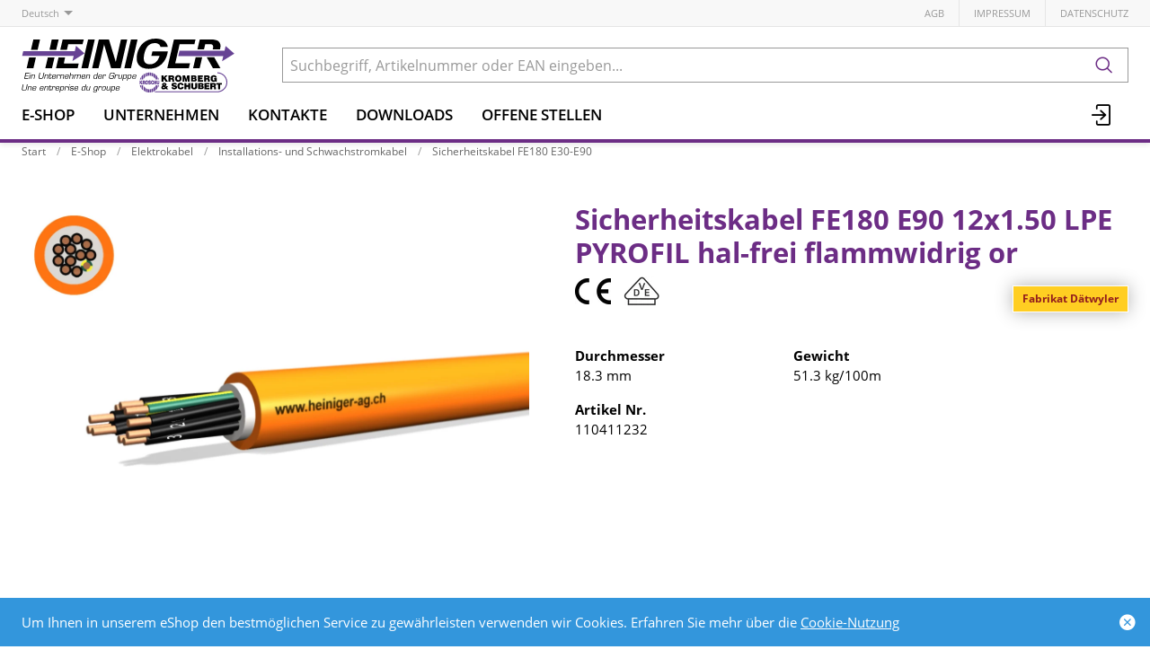

--- FILE ---
content_type: text/html; charset=utf-8
request_url: https://www.heiniger-ag.ch/de/item/sicherheitskabel-fe180-e90-12x150-lpe-110411232
body_size: 17309
content:
<!DOCTYPE html>





    
        <html lang="de-CH" class="no-js">
    


    <head>
        <title>Sicherheitskabel FE180 E90 12x1.50 LPE - Heiniger Kabel AG</title>

        
        
            
                
                    <meta name="robots" content="index, follow">
                
            
        

        
        
    
            <meta name="viewport" content="width=device-width, initial-scale=1, minimum-scale=1">
            <meta name="application-name" content="Heiniger Kabel AG">
            <meta name="theme-color" content="#6E3FA3">
            <meta name="apple-mobile-web-app-capable" content="yes">
            
            
        
    
    
        <meta name="description" content="Sicherheitskabel FE180 E90 12x1.50 LPE - PYROFIL hal-frei flammwidrig or">
    


        
    
    
        <meta property="og:site_name" content="Heiniger Kabel AG">
    
        <meta property="og:title" content="Sicherheitskabel FE180 E90 12x1.50 LPE">
    
        <meta property="og:description" content="Sicherheitskabel FE180 E90 12x1.50 LPE - PYROFIL hal-frei flammwidrig or">
    
        <meta property="og:url" content="https://www.heiniger-ag.ch/de/item/sicherheitskabel-fe180-e90-12x150-lpe-110411232">
    
        <meta property="product:retailer_item_id" content="110411232">
    
        <meta property="product:condition" content="new">
    
        <meta property="og:image" content="https://www.heiniger-ag.ch/thumbor/JrT-Jy4BqjIAuqZbpNz2uYDZ3bU=/fit-in/1200x900/filters:fill(white,1):cachevalid(2025-12-02T12:04:13.644633):strip_icc():strip_exif():icc()/orbyt/251128/110411232_1.jpg">
    

        
    


        

        
        <meta name="csrf-token" content="vq8Bw5wPO2soHQmLEeh20CmRMPpD2qK1wDwcsPdqEiErQttfZBkb6htDMIXwDSOT">

        
        
            <link rel="apple-touch-icon" sizes="57x57" href="/static/images/favicon/apple-touch-icon-57x57.png">
            <link rel="apple-touch-icon" sizes="114x114" href="/static/images/favicon/apple-touch-icon-114x114.png">
            <link rel="apple-touch-icon" sizes="72x72" href="/static/images/favicon/apple-touch-icon-72x72.png">
            <link rel="apple-touch-icon" sizes="144x144" href="/static/images/favicon/apple-touch-icon-144x144.png">
            <link rel="apple-touch-icon" sizes="60x60" href="/static/images/favicon/apple-touch-icon-60x60.png">
            <link rel="apple-touch-icon" sizes="120x120" href="/static/images/favicon/apple-touch-icon-120x120.png">
            <link rel="apple-touch-icon" sizes="76x76" href="/static/images/favicon/apple-touch-icon-76x76.png">
            <link rel="apple-touch-icon" sizes="152x152" href="/static/images/favicon/apple-touch-icon-152x152.png">

            <link rel="shortcut icon" type="image/x-icon" href="/static/images/favicon/favicon.ico">
            <link rel="icon" type="image/png" href="/static/images/favicon/favicon-196x196.png" sizes="196x196">
            <link rel="icon" type="image/png" href="/static/images/favicon/favicon-96x96.png" sizes="96x96">
            <link rel="icon" type="image/png" href="/static/images/favicon/favicon-32x32.png" sizes="32x32">
            <link rel="icon" type="image/png" href="/static/images/favicon/favicon-16x16.png" sizes="16x16">
            <link rel="icon" type="image/png" href="/static/images/favicon/favicon-128.png" sizes="128x128">
        

        
        
            <link rel="preload" href="/static/fonts/open-sans-v18-latin_greek-300.woff2" as="font" type="font/woff2" crossorigin>
            <link rel="preload" href="/static/fonts/open-sans-v18-latin_greek-regular.woff2" as="font" type="font/woff2" crossorigin>
            <link rel="preload" href="/static/fonts/open-sans-v18-latin_greek-600.woff2" as="font" type="font/woff2" crossorigin>
            <link rel="preload" href="/static/fonts/open-sans-v18-latin_greek-700.woff2" as="font" type="font/woff2" crossorigin>
        

        
        

        
            <link rel="stylesheet" type="text/css" href="/static/css/icons.css?dab8e514843dfa">
            <link rel="stylesheet" type="text/css" href="/static/css/app.css?dab8e514843dfa">
        

        

        
        
    <script type="text/javascript">
        const orderConfData = {};
        const currentCustomerId = '900001'
        const currentCustomerEmail = ''
    </script>
    
            <script>
                
                
                
                var cssLoaded = true;
            </script>
            <script defer src="/static/js/app.js?dab8e514843dfa"></script>
        


        
            
            
            
                
                    <link rel="canonical" href="https://www.heiniger-ag.ch/de/item/sicherheitskabel-fe180-e90-12x150-lpe-110411232">
                
                
                    <link rel="alternate" hreflang="x-default" href="https://www.heiniger-ag.ch/de/item/sicherheitskabel-fe180-e90-12x150-lpe-110411232">
                
            
                
                    <link rel="alternate" hreflang="fr" href="https://www.heiniger-ag.ch/fr/item/cable-de-securite-fe180-e90-12x150-lpe-110411232">
                
                
            
        

        
        
    
        
            
                
                    <script>
                        window.dataLayer = window.dataLayer || [];
                        function gtag(){dataLayer.push(arguments);}
                        window._eshop_gtag = gtag;
                        gtag('js', new Date());
                    </script>
                
            
            
                
                    
                        <script async src="https://www.googletagmanager.com/gtag/js?id=G-91YFL2T16M"></script>
                    
                    <script>
                        
                         gtag('config', 'G-91YFL2T16M', {
                            cookie_flags: 'secure;samesite=none',
                            
                        });
                        
                        
                    </script>
                
            
            
                
                    <script>
                        (function(w,d,s,l,i){w[l]=w[l]||[];w[l].push({'gtm.start':
                        new Date().getTime(),event:'gtm.js'});var f=d.getElementsByTagName(s)[0],
                        j=d.createElement(s),dl=l!='dataLayer'?'&l='+l:'';j.async=true;j.src=
                        'https://www.googletagmanager.com/gtm.js?id='+i+dl;f.parentNode.insertBefore(j,f);
                        })(window,document,'script','dataLayer','GTM-5LLD6Z4N');
                    </script>
                
            
            
            
        
    

        
    </head>

    
    <body class="">
    
    
        
            
                <noscript><iframe src="https://www.googletagmanager.com/ns.html?id=GTM-5LLD6Z4N" height="0" width="0" style="display:none;visibility:hidden"></iframe></noscript>
            
        
    

    
    <div data-flashmessages class="flashmessages">
        <div class="insert-hijack-notification"></div>
        



        
            
        
        
           
                
            
        
            <div class="flashmessage info">
                <div class="container">
                    Um Ihnen in unserem eShop den bestmöglichen Service zu gewährleisten verwenden wir Cookies.
                    
                        Erfahren Sie mehr über die <a href="/de/datenschutzerklaerung/">Cookie-Nutzung</a>
                    
                </div>
                <button class="close-button" type="button" data-cookie-close>
                    <i class="icon icon-close-fill" aria-hidden="true"></i>
                </button>
            </div>
        
        
    </div>


    
        
            
<header class="shopheader-mobile"><section class="shopheader-mobile__cell shopheader-mobile__cell--left"><i class="shopheader-mobile__hamburger" data-open="offCanvasLeft"><span></span></i><form method="get" class="shopheader-mobile__search__form" action="/de/search/" data-mobile-search><input
                            autocomplete="off"
                            class="shopheader-mobile__search__field input-group-field"
                            name="q"
                            placeholder="Produkt Suche / Artikel-Nr. / Hersteller"
                            required
                            type="search"
                            value=""
                            data-mobile-search-input
                        ><button type="submit" class="shopheader-mobile__search__submit icon icon-search" aria-label="Suchen"></button></form><button type="button" class="shopheader-mobile__search__submit icon icon-search" data-mobile-search-toggle="" style="" aria-label="Suchen"></button></section><section class="shopheader-mobile__cell shopheader-mobile__cell--center"><div class="shopheader-mobile__logo"><a href="/de/" class="shopheader-mobile__logo-link"><img src="/media/sitesettings/2024-09/heiniger-logo_2024_v1.svg" class="shopheader-mobile__logo-img" alt="Heiniger Kabel AG" loading="lazy"></a></div></section><section class="shopheader-mobile__cell shopheader-mobile__cell--right"><a href="/de/account/login/?next=/de/item/sicherheitskabel-fe180-e90-12x150-lpe-110411232" title="Anmelden"><i class="icon icon-login medium"></i></a></section><div class="off-canvas-wrapper"><div class="off-canvas-wrapper-inner"><div class="hamburger off-canvas position-left" id="offCanvasLeft" data-off-canvas data-content-scroll="false"><ul class="vertical menu drilldown" data-drilldown data-hamburger data-auto-height="true" data-scroll-top="true"><li class="hamburger-item"><div class="hamburger-item__link"><a href="/de/catalog/">E-Shop</a></div><a tabindex="0"></a><ul class="menu vertical nested hamburger-subnav"><li class="hamburger-item is-header js-drilldown-back"><div class="hamburger-item__link"><a tabindex="0">E-Shop</a></div></li><li class="hamburger-item hamburger-item--catalog"><div class="hamburger-item__link"><a
                        href="/de/catalog/elektrokabel-a9gNAPXJRZr"
                        
                    >Elektrokabel</a></div><a tabindex="0" data-async-hamburger="/de/catalog/hamburger/5ce29b1031de8400102bebde"></a><ul class="menu vertical nested hamburger-subnav"><li class="hamburger-item is-header js-drilldown-back"><div class="hamburger-item__link"><a tabindex="0">
                            Elektrokabel
                        </a></div></li></ul></li><li class="hamburger-item hamburger-item--catalog"><div class="hamburger-item__link"><a
                        href="/de/catalog/konfektionierte-leitungen-GGMR5bZNqGb"
                        
                    >Konfektionierte Leitungen</a></div><a tabindex="0" data-async-hamburger="/de/catalog/hamburger/5ce29b2831de8400102becd0"></a><ul class="menu vertical nested hamburger-subnav"><li class="hamburger-item is-header js-drilldown-back"><div class="hamburger-item__link"><a tabindex="0">
                            Konfektionierte Leitungen
                        </a></div></li></ul></li><li class="hamburger-item hamburger-item--catalog"><div class="hamburger-item__link"><a
                        href="/de/catalog/netzwerke-9aj6BVYOPJA"
                        
                    >Netzwerke</a></div><a tabindex="0" data-async-hamburger="/de/catalog/hamburger/5ce29b2b31de8400102becf4"></a><ul class="menu vertical nested hamburger-subnav"><li class="hamburger-item is-header js-drilldown-back"><div class="hamburger-item__link"><a tabindex="0">
                            Netzwerke
                        </a></div></li></ul></li><li class="hamburger-item hamburger-item--catalog"><div class="hamburger-item__link"><a
                        href="/de/catalog/it-netzwerke-n793NXjLNG3"
                        
                    >IT-Netzwerke</a></div><a tabindex="0" data-async-hamburger="/de/catalog/hamburger/5ce29b3f31de8400102bed4b"></a><ul class="menu vertical nested hamburger-subnav"><li class="hamburger-item is-header js-drilldown-back"><div class="hamburger-item__link"><a tabindex="0">
                            IT-Netzwerke
                        </a></div></li></ul></li><li class="hamburger-item hamburger-item--catalog"><div class="hamburger-item__link"><a
                        href="/de/catalog/auswahlhilfe-cpr-Vlvr5l83zyj"
                        
                    >Auswahlhilfe CPR</a></div><a tabindex="0" data-async-hamburger="/de/catalog/hamburger/5cd03baeb7f709f1bf769ea4"></a><ul class="menu vertical nested hamburger-subnav"><li class="hamburger-item is-header js-drilldown-back"><div class="hamburger-item__link"><a tabindex="0">
                            Auswahlhilfe CPR
                        </a></div></li></ul></li><li class="hamburger-item hamburger-item--catalog"><div class="hamburger-item__link"><a
                        href="/de/catalog/auswahlhilfe-ukv-bXWgeZVZrEw"
                        
                    >Auswahlhilfe UKV</a></div><a tabindex="0" data-async-hamburger="/de/catalog/hamburger/5cd03b75b7f709f1bf769bf9"></a><ul class="menu vertical nested hamburger-subnav"><li class="hamburger-item is-header js-drilldown-back"><div class="hamburger-item__link"><a tabindex="0">
                            Auswahlhilfe UKV
                        </a></div></li></ul></li><li class="hamburger-item hamburger-item--catalog"><div class="hamburger-item__link"><a
                        href="/de/catalog/auswahlhilfe-fiber-fur-steigzonen-zbJ58jwYGLB"
                        
                    >Auswahlhilfe Fiber für Steigzonen</a></div><a tabindex="0" data-async-hamburger="/de/catalog/hamburger/5f351649cd91c589c889c356"></a><ul class="menu vertical nested hamburger-subnav"><li class="hamburger-item is-header js-drilldown-back"><div class="hamburger-item__link"><a tabindex="0">
                            Auswahlhilfe Fiber für Steigzonen
                        </a></div></li></ul></li><li class="hamburger-item hamburger-item--catalog"><div class="hamburger-item__link"><a
                        href="/de/catalog/auswahlhilfe-fiber-areal-backbone-EdXzn8GGRLj"
                        
                    >Auswahlhilfe Fiber Areal-Backbone</a></div><a tabindex="0" data-async-hamburger="/de/catalog/hamburger/5f350911cd91c589c889ba5b"></a><ul class="menu vertical nested hamburger-subnav"><li class="hamburger-item is-header js-drilldown-back"><div class="hamburger-item__link"><a tabindex="0">
                            Auswahlhilfe Fiber Areal-Backbone
                        </a></div></li></ul></li><li class="hamburger-item hamburger-item--catalog"><div class="hamburger-item__link"><a
                        href="/de/catalog/h-line-heiniger-eigensortiment-o6EL3Z3JKJg"
                        
                    >H-LINE: Heiniger Eigensortiment</a></div><a tabindex="0" data-async-hamburger="/de/catalog/hamburger/5cd03b6db7f709f1bf769bc2"></a><ul class="menu vertical nested hamburger-subnav"><li class="hamburger-item is-header js-drilldown-back"><div class="hamburger-item__link"><a tabindex="0">
                            H-LINE: Heiniger Eigensortiment
                        </a></div></li></ul></li><li class="hamburger-item hamburger-item--catalog"><div class="hamburger-item__link"><a
                        href="/de/catalog/professionelles-wireless-9aYp8AGNJXB"
                        
                    >Professionelles Wireless</a></div><a tabindex="0" data-async-hamburger="/de/catalog/hamburger/5cd03b74b7f709f1bf769bf0"></a><ul class="menu vertical nested hamburger-subnav"><li class="hamburger-item is-header js-drilldown-back"><div class="hamburger-item__link"><a tabindex="0">
                            Professionelles Wireless
                        </a></div></li></ul></li><li class="hamburger-item hamburger-item--catalog"><div class="hamburger-item__link"><a
                        href="/de/catalog/auswahlhilfe-fur-sicherheitskabel-qjwmgLrVbNG9"
                        
                    >Auswahlhilfe für Sicherheitskabel</a></div><a tabindex="0" data-async-hamburger="/de/catalog/hamburger/663b30819c3d1044f046a2b7"></a><ul class="menu vertical nested hamburger-subnav"><li class="hamburger-item is-header js-drilldown-back"><div class="hamburger-item__link"><a tabindex="0">
                            Auswahlhilfe für Sicherheitskabel
                        </a></div></li></ul></li></ul></li><li class="hamburger-item"><div class="hamburger-item__link"><a href="/de/unternehmen/"
                       target="_self"
                       
                    >
                        Unternehmen
                    </a></div><a tabindex="0"></a><ul class="menu vertical nested hamburger-subnav"><li class="hamburger-item is-header js-drilldown-back"><div class="hamburger-item__link"><a tabindex="0">
                        Unternehmen
                    </a></div></li><li class="hamburger-item"><div class="hamburger-item__link"><a href="/de/unternehmen/standorte/"
                       target="_self"
                       
                    >
                        Standorte
                    </a></div><a tabindex="0"></a><ul class="menu vertical nested hamburger-subnav"><li class="hamburger-item is-header js-drilldown-back"><div class="hamburger-item__link"><a tabindex="0">
                        Standorte
                    </a></div></li><li class="hamburger-item"><div class="hamburger-item__link"><a href="/de/unternehmen/standorte/liebefeld/"
                       target="_self"
                       
                    >
                        Liebefeld
                    </a></div></li><li class="hamburger-item"><div class="hamburger-item__link"><a href="/de/unternehmen/standorte/avenches/"
                       target="_self"
                       
                    >
                        Avenches
                    </a></div></li><li class="hamburger-item"><div class="hamburger-item__link"><a href="/de/unternehmen/standorte/steinhausen/"
                       target="_self"
                       
                    >
                        Steinhausen
                    </a></div></li><li class="hamburger-item"><div class="hamburger-item__link"><a href="/de/unternehmen/standorte/domdidier/"
                       target="_self"
                       
                    >
                        Domdidier
                    </a></div></li></ul></li><li class="hamburger-item"><div class="hamburger-item__link"><a href="/de/unternehmen/kontakte/"
                       target="_self"
                       
                    >
                        Kontakte
                    </a></div><a tabindex="0"></a><ul class="menu vertical nested hamburger-subnav"><li class="hamburger-item is-header js-drilldown-back"><div class="hamburger-item__link"><a tabindex="0">
                        Kontakte
                    </a></div></li><li class="hamburger-item"><div class="hamburger-item__link"><a href="/de/unternehmen/kontakte/team-liebefeld-1/"
                       target="_self"
                       
                    >
                        Team Liebefeld
                    </a></div></li><li class="hamburger-item"><div class="hamburger-item__link"><a href="/de/unternehmen/kontakte/team-avenches-1/"
                       target="_self"
                       
                    >
                        Team Avenches
                    </a></div></li><li class="hamburger-item"><div class="hamburger-item__link"><a href="/de/unternehmen/kontakte/team-steinhausen-1/"
                       target="_self"
                       
                    >
                        Team Steinhausen
                    </a></div></li><li class="hamburger-item"><div class="hamburger-item__link"><a href="/de/unternehmen/kontakte/aussendienst-1/"
                       target="_self"
                       
                    >
                        Aussendienst
                    </a></div></li></ul></li><li class="hamburger-item"><div class="hamburger-item__link"><a href="/de/unternehmen/news/"
                       target="_self"
                       
                    >
                        News
                    </a></div><a tabindex="0"></a><ul class="menu vertical nested hamburger-subnav"><li class="hamburger-item is-header js-drilldown-back"><div class="hamburger-item__link"><a tabindex="0">
                        News
                    </a></div></li><li class="hamburger-item"><div class="hamburger-item__link"><span>2023</span></div></li><li class="hamburger-item"><div class="hamburger-item__link"><span>2024</span></div></li><li class="hamburger-item"><div class="hamburger-item__link"><span>2025</span></div></li></ul></li><li class="hamburger-item"><div class="hamburger-item__link"><a href="/de/unternehmen/offene-stellen/"
                       target="_self"
                       
                    >
                        Offene Stellen
                    </a></div></li><li class="hamburger-item"><div class="hamburger-item__link"><a href="/de/unternehmen/leitbild/"
                       target="_self"
                       
                    >
                        Leitbild
                    </a></div></li><li class="hamburger-item"><div class="hamburger-item__link"><a href="/de/unternehmen/meilensteine/"
                       target="_self"
                       
                    >
                        Meilensteine
                    </a></div></li><li class="hamburger-item"><div class="hamburger-item__link"><a href="/de/unternehmen/Gruppe/"
                       target="_self"
                       
                    >
                        Kromberg &amp; Schubert Gruppe
                    </a></div><a tabindex="0"></a><ul class="menu vertical nested hamburger-subnav"><li class="hamburger-item is-header js-drilldown-back"><div class="hamburger-item__link"><a tabindex="0">
                        Kromberg &amp; Schubert Gruppe
                    </a></div></li><li class="hamburger-item"><div class="hamburger-item__link"><a href="https://www.kromberg-schubert.de"
                       target="_blank"
                       rel="noopener"
                    >
                        Kromberg &amp; Schubert
                    </a></div></li></ul></li><li class="hamburger-item"><div class="hamburger-item__link"><a href="/de/unternehmen/ul-zulassung/"
                       target="_self"
                       
                    >
                        UL-Zulassung
                    </a></div></li></ul></li><li class="hamburger-item"><div class="hamburger-item__link"><a href="/de/unternehmen/kontakte/"
                       target="_self"
                       
                    >
                        Kontakte
                    </a></div><a tabindex="0"></a><ul class="menu vertical nested hamburger-subnav"><li class="hamburger-item is-header js-drilldown-back"><div class="hamburger-item__link"><a tabindex="0">
                        Kontakte
                    </a></div></li><li class="hamburger-item"><div class="hamburger-item__link"><a href="/de/unternehmen/kontakte/team-liebefeld-1/"
                       target="_self"
                       
                    >
                        Team Liebefeld
                    </a></div></li><li class="hamburger-item"><div class="hamburger-item__link"><a href="/de/unternehmen/kontakte/team-avenches-1/"
                       target="_self"
                       
                    >
                        Team Avenches
                    </a></div></li><li class="hamburger-item"><div class="hamburger-item__link"><a href="/de/unternehmen/kontakte/team-steinhausen-1/"
                       target="_self"
                       
                    >
                        Team Steinhausen
                    </a></div></li><li class="hamburger-item"><div class="hamburger-item__link"><a href="/de/unternehmen/kontakte/aussendienst-1/"
                       target="_self"
                       
                    >
                        Aussendienst
                    </a></div></li></ul></li><li class="hamburger-item"><div class="hamburger-item__link"><a href="/de/downloads/"
                       target="_self"
                       
                    >
                        Downloads
                    </a></div><a tabindex="0"></a><ul class="menu vertical nested hamburger-subnav"><li class="hamburger-item is-header js-drilldown-back"><div class="hamburger-item__link"><a tabindex="0">
                        Downloads
                    </a></div></li><li class="hamburger-item"><div class="hamburger-item__link"><a href="/de/downloads/cpr/"
                       target="_self"
                       
                    >
                        CPR
                    </a></div></li><li class="hamburger-item"><div class="hamburger-item__link"><a href="/de/downloads/kataloge/"
                       target="_self"
                       
                    >
                        Kataloge
                    </a></div><a tabindex="0"></a><ul class="menu vertical nested hamburger-subnav"><li class="hamburger-item is-header js-drilldown-back"><div class="hamburger-item__link"><a tabindex="0">
                        Kataloge
                    </a></div></li><li class="hamburger-item"><div class="hamburger-item__link"><a href="/de/downloads/kataloge/elektrokabel/"
                       target="_self"
                       
                    >
                        Elektrokabel
                    </a></div></li><li class="hamburger-item"><div class="hamburger-item__link"><a href="/de/downloads/kataloge/netzwerke/"
                       target="_self"
                       
                    >
                        Netzwerke
                    </a></div></li><li class="hamburger-item"><div class="hamburger-item__link"><a href="/de/downloads/kataloge/it-netzwerke/"
                       target="_self"
                       
                    >
                        IT-Netzwerke
                    </a></div></li></ul></li><li class="hamburger-item"><div class="hamburger-item__link"><a href="/de/downloads/formulare/"
                       target="_self"
                       
                    >
                        Formulare
                    </a></div></li><li class="hamburger-item"><div class="hamburger-item__link"><a href="/de/downloads/normen-empfehlungen/"
                       target="_self"
                       
                    >
                        Normen &amp; Empfehlungen
                    </a></div></li><li class="hamburger-item"><div class="hamburger-item__link"><a href="/de/downloads/rohs-und-reach/"
                       target="_self"
                       
                    >
                        RoHS &amp; REACH
                    </a></div></li><li class="hamburger-item"><div class="hamburger-item__link"><a href="/de/downloads/technische-informationen/"
                       target="_self"
                       
                    >
                        Technische Informationen
                    </a></div></li><li class="hamburger-item"><div class="hamburger-item__link"><a href="/de/downloads/leistungserklarungen-baupv/"
                       target="_self"
                       
                    >
                        Leistungserklärungen (BauPV)
                    </a></div></li><li class="hamburger-item"><div class="hamburger-item__link"><a href="/de/downloads/abp-nach-din-4102-12/"
                       target="_self"
                       
                    >
                        ABP nach DIN 4102-12
                    </a></div></li><li class="hamburger-item"><div class="hamburger-item__link"><a href="/de/downloads/vkf-bescheinigungen/"
                       target="_self"
                       
                    >
                        VKF Bescheinigungen
                    </a></div></li><li class="hamburger-item"><div class="hamburger-item__link"><a href="/de/downloads/iso-zertifikate/"
                       target="_self"
                       
                    >
                        ISO-Zertifikate
                    </a></div></li></ul></li><li class="hamburger-item"><div class="hamburger-item__link"><a href="/de/unternehmen/offene-stellen/"
                       target="_self"
                       
                    >
                        Offene Stellen
                    </a></div></li><div class="hamburger-footer"><li class="hamburger-item"><a href="/de/agbs/"
                                                                   target="_self"
                                                                   
                                                                >
                                                                    AGB
                                                                </a></li><li class="hamburger-item"><a href="/de/impressum/"
                                                                   target="_self"
                                                                   
                                                                >
                                                                    Impressum
                                                                </a></li><li class="hamburger-item"><a href="/de/datenschutzerklaerung/"
                                                                   target="_self"
                                                                   
                                                                >
                                                                    Datenschutz
                                                                </a></li><div class="hamburger-footer"><ul class="menu hamburger-nav"><li class="hamburger-item hamburger-item--language"><a href="/de/item/sicherheitskabel-fe180-e90-12x150-lpe-110411232" class="button clear font-bold">
                                                                    de
                                                                </a></li><li class="hamburger-item hamburger-item--language"><a href="/fr/item/cable-de-securite-fe180-e90-12x150-lpe-110411232" class="button clear">
                                                                    fr
                                                                </a></li></ul></div></div></ul></div></div></div></header><header class="shopheader hide-for-print"><section class="shopheader__top"><div class="container"><div class="grid-x"><div class="shopheader__language cell shrink" data-toggle="language-menu">
                                    Deutsch
                                </div><div class="shopheader-menu shopheader-menu--languages dropdown-pane widget"
                                     id="language-menu"
                                     data-dropdown
                                     data-close-on-click="true"
                                     data-hover="true"
                                     data-hover-pane="true"
                                     data-position="bottom"
                                     data-alignment="left"><div class="widget__content padding-2"><a href="/de/item/sicherheitskabel-fe180-e90-12x150-lpe-110411232" class="shopheader__subnav__link text-left font-bold" data-lang-link>
                                                Deutsch
                                            </a><a href="/fr/item/cable-de-securite-fe180-e90-12x150-lpe-110411232" class="shopheader__subnav__link text-left" data-lang-link>
                                                Français
                                            </a></div></div><div class="shopheader__meta-nav cell auto"><a href="/de/agbs/"
                                                   target="_self"
                                                   
                                                >
                                                    AGB
                                                </a><a href="/de/impressum/"
                                                   target="_self"
                                                   
                                                >
                                                    Impressum
                                                </a><a href="/de/datenschutzerklaerung/"
                                                   target="_self"
                                                   
                                                >
                                                    Datenschutz
                                                </a></div></div></div></section><section class="shopheader__middle"><div class="container"><div class="shopheader__logo"><a href="/de/" class="shopheader__logo-link"><img src="/media/sitesettings/2024-09/heiniger-logo_2024_v1.svg" class="shopheader__logo-img" alt="Heiniger Kabel AG" loading="lazy"></a></div><div class="shopheader__search"><form action="/de/search/" class="input-group inline-button" data-search><input
                                    name="q"
                                    autocomplete="off"
                                    data-instant-search="/de/instantsearch/"
                                    class="input-group-field"
                                    type="search"
                                    placeholder="Suchbegriff, Artikelnummer oder EAN eingeben..."
                                    value=""
                                    required
                                ><div class="input-group-button"><button type="submit" class="button clear" aria-label="Suchen"><i class="icon icon-search"></i></button></div></form><div class="shopheader__search-instant-results" data-instant-search-results></div></div></div></section><nav class="shopheader__bottom"><div class="container"><a href="/de/catalog/" data-toggle="subnav-sortiment" class="shopheader__link shopheader__link--nested">E-Shop</a><div
                                    id="subnav-sortiment"
                                    class="shopheader__subnav shopheader__subnav--nested dropdown-pane catalog-menu"
                                    data-dropdown
                                    data-hover-delay="300"
                                    data-hover="true"
                                    data-hover-pane="true"
                                    data-close-on-click="true"
                                ><div class="container grid-container"><div class="grid-x grid-margin-x tablet-up-4 desktop-up-5 screen-up-6"><div class="cell"><a
                                                                class="catalog-menu__node"
                                                                href="/de/catalog/elektrokabel-a9gNAPXJRZr"
                                                                
                                                            ><div
                                                                    class="catalog-menu__image"
                                                                    
                                                                        style="background-image: url('/thumbor/FntQ_n_Ko5LpstP4kbizdF9P2I8=/trim/fit-in/480x320/filters:cachevalid(2019-05-23T15:33:55.919788):strip_icc():strip_exif():icc()/Titel-Bilder/Elektrokabel/Elektrokabel_97374.png')"
                                                                    
                                                                ></div><div class="catalog-menu__title">
                                                                    Elektrokabel
                                                                </div></a></div><div class="cell"><a
                                                                class="catalog-menu__node"
                                                                href="/de/catalog/konfektionierte-leitungen-GGMR5bZNqGb"
                                                                
                                                            ><div
                                                                    class="catalog-menu__image"
                                                                    
                                                                        style="background-image: url('/thumbor/l-yZK9T2OhIMPdxLWrf6XoKlEjo=/trim/fit-in/480x320/filters:cachevalid(2019-05-23T15:33:56.062791):strip_icc():strip_exif():icc()/Titel-Bilder/Netzzuleitungen/Netzzuleitungen_97563.png')"
                                                                    
                                                                ></div><div class="catalog-menu__title">
                                                                    Konfektionierte Leitungen
                                                                </div></a></div><div class="cell"><a
                                                                class="catalog-menu__node"
                                                                href="/de/catalog/netzwerke-9aj6BVYOPJA"
                                                                
                                                            ><div
                                                                    class="catalog-menu__image"
                                                                    
                                                                        style="background-image: url('/thumbor/rLAjFKjozY9zhUO3pOW7ckI-RPo=/trim/fit-in/480x320/filters:cachevalid(2019-05-23T15:33:55.924788):strip_icc():strip_exif():icc()/Titel-Bilder/Netzwerke/Netzwerke_97375.png')"
                                                                    
                                                                ></div><div class="catalog-menu__title">
                                                                    Netzwerke
                                                                </div></a></div><div class="cell"><a
                                                                class="catalog-menu__node"
                                                                href="/de/catalog/it-netzwerke-n793NXjLNG3"
                                                                
                                                            ><div
                                                                    class="catalog-menu__image"
                                                                    
                                                                        style="background-image: url('/thumbor/JmppHF8TJAZ2Grmah7UNVrqPzjE=/trim/fit-in/480x320/filters:cachevalid(2019-05-23T15:33:55.928788):strip_icc():strip_exif():icc()/Titel-Bilder/IT-Netzwerke/IT-Netzwerke_97376.png')"
                                                                    
                                                                ></div><div class="catalog-menu__title">
                                                                    IT-Netzwerke
                                                                </div></a></div><div class="cell"><a
                                                                class="catalog-menu__node"
                                                                href="/de/catalog/auswahlhilfe-cpr-Vlvr5l83zyj"
                                                                
                                                            ><div
                                                                    class="catalog-menu__image"
                                                                    
                                                                        style="background-image: url('/thumbor/GPeamvtzcE5gxeiYDcCcZ03lAbM=/trim/fit-in/480x320/filters:cachevalid(2019-08-30T13:31:47.497983):strip_icc():strip_exif():icc()/Titel-Bilder/Frontseite_Shop/CPR.jpeg')"
                                                                    
                                                                ></div><div class="catalog-menu__title">
                                                                    Auswahlhilfe CPR
                                                                </div></a></div><div class="cell"><a
                                                                class="catalog-menu__node"
                                                                href="/de/catalog/auswahlhilfe-ukv-bXWgeZVZrEw"
                                                                
                                                            ><div
                                                                    class="catalog-menu__image"
                                                                    
                                                                        style="background-image: url('/thumbor/9t7bFsqpS7Xzad0diowLvo3jVMU=/trim/fit-in/480x320/filters:cachevalid(2023-03-22T09:18:36.752417):strip_icc():strip_exif():icc()/Titel-Bilder/Frontseite_Shop/Auswahlhilfe_UKV_Frontseite.png')"
                                                                    
                                                                ></div><div class="catalog-menu__title">
                                                                    Auswahlhilfe UKV
                                                                </div></a></div><div class="cell"><a
                                                                class="catalog-menu__node"
                                                                href="/de/catalog/auswahlhilfe-fiber-fur-steigzonen-zbJ58jwYGLB"
                                                                
                                                            ><div
                                                                    class="catalog-menu__image"
                                                                    
                                                                        style="background-image: url('/thumbor/t9c51SByJMFs6LffVoswx4q7y7M=/trim/fit-in/480x320/filters:cachevalid(2020-08-13T11:36:58.385663):strip_icc():strip_exif():icc()/Titel-Bilder/Frontseite_Shop/Steigzonen-Verkabelung.jpg')"
                                                                    
                                                                ></div><div class="catalog-menu__title">
                                                                    Auswahlhilfe Fiber für Steigzonen
                                                                </div></a></div><div class="cell"><a
                                                                class="catalog-menu__node"
                                                                href="/de/catalog/auswahlhilfe-fiber-areal-backbone-EdXzn8GGRLj"
                                                                
                                                            ><div
                                                                    class="catalog-menu__image"
                                                                    
                                                                        style="background-image: url('/thumbor/vOnGhCo-DgLTYFmJn9wOlaUH0nU=/trim/fit-in/480x320/filters:cachevalid(2020-08-13T11:36:26.123901):strip_icc():strip_exif():icc()/Titel-Bilder/Frontseite_Shop/Areal-Backbone.jpg')"
                                                                    
                                                                ></div><div class="catalog-menu__title">
                                                                    Auswahlhilfe Fiber Areal-Backbone
                                                                </div></a></div><div class="cell"><a
                                                                class="catalog-menu__node"
                                                                href="/de/catalog/h-line-heiniger-eigensortiment-o6EL3Z3JKJg"
                                                                
                                                            ><div
                                                                    class="catalog-menu__image"
                                                                    
                                                                        style="background-image: url('/thumbor/dkN7jJPobJEs0v7wTIdetHSZWUU=/trim/fit-in/480x320/filters:cachevalid(2023-03-22T07:47:01.932074):strip_icc():strip_exif():icc()/Titel-Bilder/Frontseite_Shop/H-LINE-Rund_Frontseite%20_Shop.png')"
                                                                    
                                                                ></div><div class="catalog-menu__title">
                                                                    H-LINE: Heiniger Eigensortiment
                                                                </div></a></div><div class="cell"><a
                                                                class="catalog-menu__node"
                                                                href="/de/catalog/professionelles-wireless-9aYp8AGNJXB"
                                                                
                                                            ><div
                                                                    class="catalog-menu__image"
                                                                    
                                                                        style="background-image: url('/thumbor/iXskeRvG5b4PrR4dnmmjAGhEF2Y=/trim/fit-in/480x320/filters:cachevalid(2021-11-30T08:44:59.510026):strip_icc():strip_exif():icc()/Titel-Bilder/Frontseite_Shop/home-wireless-professional.jpg')"
                                                                    
                                                                ></div><div class="catalog-menu__title">
                                                                    Professionelles Wireless
                                                                </div></a></div><div class="cell"><a
                                                                class="catalog-menu__node"
                                                                href="/de/catalog/auswahlhilfe-fur-sicherheitskabel-qjwmgLrVbNG9"
                                                                
                                                            ><div
                                                                    class="catalog-menu__image"
                                                                    
                                                                        style="background-image: url('/thumbor/FhqoTofNJWR822y1yarcAbLxbQY=/trim/fit-in/480x320/filters:cachevalid(2021-11-26T11:22:58.363339):strip_icc():strip_exif():icc()/Titel-Bilder/Frontseite_Shop/Sicherheitskabel_1.jpg')"
                                                                    
                                                                ></div><div class="catalog-menu__title">
                                                                    Auswahlhilfe für Sicherheitskabel
                                                                </div></a></div></div></div></div><a class="shopheader__link "
                                                   href="/de/unternehmen/"
                                                   target="_self"
                                                   data-toggle="subnav-433"
                                                   
                                                >
                                                    Unternehmen
                                                </a><div
                                                id="subnav-433"
                                                class="shopheader__subnav dropdown-pane "
                                                data-dropdown
                                                data-hover="true"
                                                data-hover-pane="true"
                                                data-close-on-click="true"
                                            ><div class="container grid-container"><a class="shopheader__subnav__link"
                                                                       href="/de/unternehmen/standorte/"
                                                                       target="_self"
                                                                       
                                                                    >
                                                                        Standorte
                                                                    </a><a class="shopheader__subnav__link"
                                                                       href="/de/unternehmen/kontakte/"
                                                                       target="_self"
                                                                       
                                                                    >
                                                                        Kontakte
                                                                    </a><a class="shopheader__subnav__link"
                                                                       href="/de/unternehmen/news/"
                                                                       target="_self"
                                                                       
                                                                    >
                                                                        News
                                                                    </a><a class="shopheader__subnav__link"
                                                                       href="/de/unternehmen/offene-stellen/"
                                                                       target="_self"
                                                                       
                                                                    >
                                                                        Offene Stellen
                                                                    </a><a class="shopheader__subnav__link"
                                                                       href="/de/unternehmen/leitbild/"
                                                                       target="_self"
                                                                       
                                                                    >
                                                                        Leitbild
                                                                    </a><a class="shopheader__subnav__link"
                                                                       href="/de/unternehmen/meilensteine/"
                                                                       target="_self"
                                                                       
                                                                    >
                                                                        Meilensteine
                                                                    </a><a class="shopheader__subnav__link"
                                                                       href="/de/unternehmen/Gruppe/"
                                                                       target="_self"
                                                                       
                                                                    >
                                                                        Kromberg &amp; Schubert Gruppe
                                                                    </a><a class="shopheader__subnav__link"
                                                                       href="/de/unternehmen/ul-zulassung/"
                                                                       target="_self"
                                                                       
                                                                    >
                                                                        UL-Zulassung
                                                                    </a></div></div><a class="shopheader__link "
                                                   href="/de/unternehmen/kontakte/"
                                                   target="_self"
                                                   data-toggle="subnav-167"
                                                   
                                                >
                                                    Kontakte
                                                </a><div
                                                id="subnav-167"
                                                class="shopheader__subnav dropdown-pane "
                                                data-dropdown
                                                data-hover="true"
                                                data-hover-pane="true"
                                                data-close-on-click="true"
                                            ><div class="container grid-container"><a class="shopheader__subnav__link"
                                                                       href="/de/unternehmen/kontakte/team-liebefeld-1/"
                                                                       target="_self"
                                                                       
                                                                    >
                                                                        Team Liebefeld
                                                                    </a><a class="shopheader__subnav__link"
                                                                       href="/de/unternehmen/kontakte/team-avenches-1/"
                                                                       target="_self"
                                                                       
                                                                    >
                                                                        Team Avenches
                                                                    </a><a class="shopheader__subnav__link"
                                                                       href="/de/unternehmen/kontakte/team-steinhausen-1/"
                                                                       target="_self"
                                                                       
                                                                    >
                                                                        Team Steinhausen
                                                                    </a><a class="shopheader__subnav__link"
                                                                       href="/de/unternehmen/kontakte/aussendienst-1/"
                                                                       target="_self"
                                                                       
                                                                    >
                                                                        Aussendienst
                                                                    </a></div></div><a class="shopheader__link "
                                                   href="/de/downloads/"
                                                   target="_self"
                                                   data-toggle="subnav-168"
                                                   
                                                >
                                                    Downloads
                                                </a><div
                                                id="subnav-168"
                                                class="shopheader__subnav dropdown-pane "
                                                data-dropdown
                                                data-hover="true"
                                                data-hover-pane="true"
                                                data-close-on-click="true"
                                            ><div class="container grid-container"><a class="shopheader__subnav__link"
                                                                       href="/de/downloads/cpr/"
                                                                       target="_self"
                                                                       
                                                                    >
                                                                        CPR
                                                                    </a><a class="shopheader__subnav__link"
                                                                       href="/de/downloads/kataloge/"
                                                                       target="_self"
                                                                       
                                                                    >
                                                                        Kataloge
                                                                    </a><a class="shopheader__subnav__link"
                                                                       href="/de/downloads/formulare/"
                                                                       target="_self"
                                                                       
                                                                    >
                                                                        Formulare
                                                                    </a><a class="shopheader__subnav__link"
                                                                       href="/de/downloads/normen-empfehlungen/"
                                                                       target="_self"
                                                                       
                                                                    >
                                                                        Normen &amp; Empfehlungen
                                                                    </a><a class="shopheader__subnav__link"
                                                                       href="/de/downloads/rohs-und-reach/"
                                                                       target="_self"
                                                                       
                                                                    >
                                                                        RoHS &amp; REACH
                                                                    </a><a class="shopheader__subnav__link"
                                                                       href="/de/downloads/technische-informationen/"
                                                                       target="_self"
                                                                       
                                                                    >
                                                                        Technische Informationen
                                                                    </a><a class="shopheader__subnav__link"
                                                                       href="/de/downloads/leistungserklarungen-baupv/"
                                                                       target="_self"
                                                                       
                                                                    >
                                                                        Leistungserklärungen (BauPV)
                                                                    </a><a class="shopheader__subnav__link"
                                                                       href="/de/downloads/abp-nach-din-4102-12/"
                                                                       target="_self"
                                                                       
                                                                    >
                                                                        ABP nach DIN 4102-12
                                                                    </a><a class="shopheader__subnav__link"
                                                                       href="/de/downloads/vkf-bescheinigungen/"
                                                                       target="_self"
                                                                       
                                                                    >
                                                                        VKF Bescheinigungen
                                                                    </a><a class="shopheader__subnav__link"
                                                                       href="/de/downloads/iso-zertifikate/"
                                                                       target="_self"
                                                                       
                                                                    >
                                                                        ISO-Zertifikate
                                                                    </a></div></div><a class="shopheader__link"
                                                   href="/de/unternehmen/offene-stellen/"
                                                   target="_self"
                                                   
                                                >
                                                    Offene Stellen
                                                </a></div><section class="shopheader__account"><a href="/de/account/login/?next=/de/item/sicherheitskabel-fe180-e90-12x150-lpe-110411232" title="Anmelden"><i class="icon icon-login medium"></i></a></section></nav></header>

        
        

<header class="print-header grid-x">
    

    
    
    
    
    

</header>

    

    
        <main id="app" class="bg-white">
            
    
    
        <header class="shopsubheader shopsubheader--white">
            <div class="container">
                
                    <ul class="breadcrumbs">
                        
    
                            <li><a href="/de/">Start</a></li>
                        
    
        <li><a href="/de/catalog/">E-Shop</a></li>
        
            <li><a href="/de/catalog/elektrokabel-a9gNAPXJRZr">Elektrokabel</a></li>
        
            <li><a href="/de/catalog/installations-und-schwachstromkabel-n793Ny5oq03">Installations- und Schwachstromkabel</a></li>
        
            <li><a href="/de/catalog/sicherheitskabel-fe180-e30-e90-JE8bYmXnpKL">Sicherheitskabel FE180 E30-E90</a></li>
        
        
    

                    </ul>
                
                
                
            </div>
        </header>
    
    
    
    
    
    
    
    
    

    <div class="item-detail" data-item-detail data-bind-html="item:html">
        <section class="item container large">
            
    
        <div class="item__wrapper grid-x">
            
                <div class="item__heading cell hide-for-laptop">
                    <h1 class="item__title">
                        Sicherheitskabel FE180 E90 12x1.50 LPE
                        
                            <br>
                            PYROFIL hal-frei flammwidrig or
                        
                    </h1>
                </div>
            
            
                
                    <div class="item__gallery cell tablet-4 laptop-6">
                        
    
    <div
        class="owl-carousel owl-theme"
        role="region"
        aria-label="Slider"
        data-loop="false"
        data-carousel
        data-auto-play="false"
        data-rewind="false"
        data-nav="false"
        data-dots-container=".item__gallery-navigation--medium"
        data-margin="1"
        id="gallery-medium"
        
            data-connected-carousel="#gallery-zoom"
        
    >
        
            
                
                <div class="active">
                    <a href="/thumbor/FVX9kYEXlckMcuTRy_5QloUemqw=/fit-in/3600x2700/filters:cachevalid(2025-12-02T12:04:13.644633):strip_icc():strip_exif():icc()/orbyt/251128/110411232_1.jpg" data-item-image-zoom data-item-image-zoom-description="">
                        <div class="
                                image-container
                                 
                                     
                                         image-container--top__orbyt
                                     
                                 
                            "
                        >
                            <img title="Sicherheitskabel FE180 E90 12x1.50 LPE - PYROFIL hal-frei flammwidrig or"
                                 alt="Sicherheitskabel FE180 E90 12x1.50 LPE - PYROFIL hal-frei flammwidrig or"
                                    %
                                
                                 src="/thumbor/JrT-Jy4BqjIAuqZbpNz2uYDZ3bU=/fit-in/1200x900/filters:fill(white,1):cachevalid(2025-12-02T12:04:13.644633):strip_icc():strip_exif():icc()/orbyt/251128/110411232_1.jpg"
                                
                                 loading="lazy"
                            >
                        </div>
                    </a>
                </div>
            
            
            
        
    </div>
    

                        
                            <div class="zoom reveal item__gallery-zoom" data-item-zoom-reveal data-reveal style="display: none">
                                <i class="icon loader reveal__state-icon reveal__state-icon--loading"></i>
                                <button class="close-button" data-close aria-label="Schliessen" type="button">
                                    <span aria-hidden="true">&times;</span>
                                </button>
                                <h4 class="reveal__heading text-center">Sicherheitskabel FE180 E90 12x1.50 LPE</h4>
                                <div class="reveal__content text-center" data-reveal-content>
                                    
    
    <div
        class="owl-carousel owl-theme"
        role="region"
        aria-label="Slider"
        data-loop="false"
        data-carousel
        data-auto-play="false"
        data-rewind="false"
        data-nav="true"
        data-dots-container=".item__gallery-navigation--zoom"
        data-margin="1"
        id="gallery-zoom"
        
            data-connected-carousel="#gallery-medium"
        
    >
        
            
                
                <div class="">
                    <a href="/thumbor/FVX9kYEXlckMcuTRy_5QloUemqw=/fit-in/3600x2700/filters:cachevalid(2025-12-02T12:04:13.644633):strip_icc():strip_exif():icc()/orbyt/251128/110411232_1.jpg" data-item-image-zoom data-item-image-zoom-description="">
                        <div class="
                                image-container
                                 
                            "
                        >
                            <img title="Sicherheitskabel FE180 E90 12x1.50 LPE - PYROFIL hal-frei flammwidrig or"
                                 alt="Sicherheitskabel FE180 E90 12x1.50 LPE - PYROFIL hal-frei flammwidrig or"
                                    %
                                
                                 src="/thumbor/JrT-Jy4BqjIAuqZbpNz2uYDZ3bU=/fit-in/1200x900/filters:fill(white,1):cachevalid(2025-12-02T12:04:13.644633):strip_icc():strip_exif():icc()/orbyt/251128/110411232_1.jpg"
                                
                                 loading="lazy"
                            >
                        </div>
                    </a>
                </div>
            
            
            
        
    </div>
    

                                </div>
                            </div>
                        
                        <div class="img-msg">(Bilder können vom Originalprodukt abweichen)</div>
                        
                    </div>
                
            
            <div class="item__overview cell tablet-8 laptop-6">
                
                    <h1 class="item__title show-for-laptop">
                        Sicherheitskabel FE180 E90 12x1.50 LPE
                        
                            <br>
                            PYROFIL hal-frei flammwidrig or
                        
                    </h1>
                    <div class="item__detection">
                        
                            <div class="item__logo">
                                
                                    <img
                                        src="/thumbor/Cke-nbNlElwQUt4qQ0UPKbdFVOc=/fit-in/40x40/filters:cachevalid(2024-04-08T13:54:28.636641):strip_icc():strip_exif():icc()/Logos/ce_logo.jpg"
                                    >
                                
                                    <img
                                        src="/thumbor/5pypEUSLdE-PF0cT8v0BgN4TYp4=/fit-in/40x40/filters:cachevalid(2019-05-21T15:26:34.243875):strip_icc():strip_exif():icc()/Logos/vde_logo.tif"
                                    >
                                
                            </div>
                        
                        
                            <div class="item__highlighttext">
                                Fabrikat Dätwyler
                            </div>
                        
                    </div>
                    
                
                
                    
                
                <div class="item__overview--details">
                    
                        <div class="item__attrs grid-x">
                            
                                <table class="item__matchcodes matchcodes-layout-overwrite cell">
                                    <tbody>
                                        
                                            <tr>
                                                
                                                    <td>
                                                        <div class="matchcode-item">
                                                            <strong>Durchmesser</strong>
                                                            <div>18.3 mm</div>
                                                        </div>
                                                    </td>
                                                
                                                
                                                    <td>
                                                        <div class="matchcode-item">
                                                            <strong>
                                                                Gewicht
                                                            </strong>
                                                            <div>
                                                                
                                                                    51.3 kg/100m
                                                                
                                                            </div>
                                                        </div >
                                                    </td>
                                                
                                            </tr>
                                        
                                        <tr>
                                            <td>
                                                <div class="matchcode-item">
                                                    <strong>Artikel Nr.</strong>
                                                    <div>110411232</div>
                                                </div>
                                            </td>
                                            
                                            
                                            
                                                
    

                                            
                                        </tr>
                                    </tbody>
                                </table>
                            
                            
                        </div>
                        
                    
                </div>
                
                    
                        
                            
                            <div class="item__price-wrapper">

    
</div>
                        
                    
                    <div class="item__amount hide-for-print">
                        
                        
                        
                            
                            

                            

                            
                            



                        
                    </div>
                
                <div class="item__links">
                    
                        
                            
                        
                        
                    
                </div>







            </div>
            
                
                    <div class="add-to-cart add-to-cart--denied ">
                        <p>
                            Bitte melden Sie sich an um den Warenkorb nutzen zu können und anschliessend Bestellungen abschliessen zu können.
                        </p>
                        <a href="/de/account/login/?next=/de/item/sicherheitskabel-fe180-e90-12x150-lpe-110411232" class="button">
                            <span>Anmelden</span>
                            <i class="icon icon-arrow-right"></i>
                        </a>
                    </div>
                
            
        </div>
    

        </section>

        
            <div class="itemdetails">
                
                    <nav class="itemdetails__navigation hide-for-print">
                        <div class="container large">
                            
                                
                            
                            
                                
                            
                            
                                
                                    <a href="#item-features">Spezifikationen</a>
                                
                            
                            
                                
                            
                            
    

                            
                                
                            
                            
                                
                            
                            
                                
                            
                        </div>
                    </nav>
                
                
                    
                
                
                    
                
                
    
        <section class="itemdetails__section hide-for-print">
            <a class="itemdetails__section__anchor" name="item-features"></a>
            <div class="container large">
                <h2 class="itemdetails__heading">Spezifikationen</h2>
                
                    <div class="container">
                        <ul class="accordion item--accordion"
                            data-accordion
                            data-specification-accordion
                            data-allow-all-closed="true"
                            data-multi-expand="true"
                        >
                            
                                
                                    <li class="accordion-item  is-active " data-accordion-item>
                                        <a href="#" class="accordion-title">Verwendungszweck</a>
                                        <div class="accordion-content" data-tab-content>
                                            <table class="itemdetails__datatable rows">
                                                <tbody>
                                                    <div class="table-scroll">
                                                        
                                                            <tr>
                                                                <th class="accordion-content--left">Verwendungszweck</th>
                                                                <td class="accordion-content--right">
                                                                    
                                                                        
                                                                            <p>Sicherheitskabel werden überall dort eingesetzt, wo besonderer Schutz gegen Feuer und Brandschäden für Menschen und<br>Sachwerte notwendig ist und hohe Sicherheitsauflagen erfüllt werden müssen. Sie dürfen in Innenräumen verlegt werden. Bei der<br>Verlegung im Freien muss ein Schutz gegen direkte Sonneneinstrahlung vorgesehen werden (Mantelfarbe orange). Die direkte<br>Verlegung in Erde und Wasser ist nur unter Verwendung eines Schutzrohres erlaubt. Diese Kabel entsprechen den Anforderungen an den Funktionserhalt E90 nach DIN 4102-12. Der Funktionserhalt ist gewährleistet bei einer Betriebsspannung bis 400V. Halogenfrei.</p>
                                                                        
                                                                    
                                                                </td>
                                                            </tr>
                                                        
                                                    </div>
                                                </tbody>
                                            </table>
                                        </div>
                                    </li>
                                
                            
                                
                                    <li class="accordion-item " data-accordion-item>
                                        <a href="#" class="accordion-title">Aufbaubeschreibung</a>
                                        <div class="accordion-content" data-tab-content>
                                            <table class="itemdetails__datatable rows">
                                                <tbody>
                                                    <div class="table-scroll">
                                                        
                                                            <tr>
                                                                <th class="accordion-content--left">Leiteraufbau</th>
                                                                <td class="accordion-content--right">
                                                                    
                                                                        
                                                                            <p>Kupferleiter blank, nach IEC 60228</p>
                                                                        
                                                                    
                                                                </td>
                                                            </tr>
                                                        
                                                            <tr>
                                                                <th class="accordion-content--left">Flammbarriere</th>
                                                                <td class="accordion-content--right">
                                                                    
                                                                        
                                                                            <p>Keram-Hochleistungscompound</p>
                                                                        
                                                                    
                                                                </td>
                                                            </tr>
                                                        
                                                            <tr>
                                                                <th class="accordion-content--left">Aderisolation</th>
                                                                <td class="accordion-content--right">
                                                                    
                                                                        
                                                                            <p>Vernetztes Polymer</p>
                                                                        
                                                                    
                                                                </td>
                                                            </tr>
                                                        
                                                            <tr>
                                                                <th class="accordion-content--left">Aderkennzeichnung</th>
                                                                <td class="accordion-content--right">
                                                                    
                                                                        
                                                                            <p>CENELEC HD 308 S2</p>
                                                                        
                                                                    
                                                                </td>
                                                            </tr>
                                                        
                                                            <tr>
                                                                <th class="accordion-content--left">Verseilart</th>
                                                                <td class="accordion-content--right">
                                                                    
                                                                        
                                                                            <p>Adern in konzentrischen Lagen verseilt</p>
                                                                        
                                                                    
                                                                </td>
                                                            </tr>
                                                        
                                                            <tr>
                                                                <th class="accordion-content--left">Gem. Aderumhüllung</th>
                                                                <td class="accordion-content--right">
                                                                    
                                                                        
                                                                            <p>Halogenfreie Mischung</p>
                                                                        
                                                                    
                                                                </td>
                                                            </tr>
                                                        
                                                            <tr>
                                                                <th class="accordion-content--left">Aussenmantel</th>
                                                                <td class="accordion-content--right">
                                                                    
                                                                        
                                                                            <p>Halogenfreie Compound</p>
                                                                        
                                                                    
                                                                </td>
                                                            </tr>
                                                        
                                                            <tr>
                                                                <th class="accordion-content--left">Mantelfarbe</th>
                                                                <td class="accordion-content--right">
                                                                    
                                                                        
                                                                            <p>Orange </p>
                                                                        
                                                                    
                                                                </td>
                                                            </tr>
                                                        
                                                    </div>
                                                </tbody>
                                            </table>
                                        </div>
                                    </li>
                                
                            
                                
                                    <li class="accordion-item " data-accordion-item>
                                        <a href="#" class="accordion-title">Elektrische Eigenschaften</a>
                                        <div class="accordion-content" data-tab-content>
                                            <table class="itemdetails__datatable rows">
                                                <tbody>
                                                    <div class="table-scroll">
                                                        
                                                            <tr>
                                                                <th class="accordion-content--left">Leiteraufbau Kl.1/2</th>
                                                                <td class="accordion-content--right">
                                                                    
                                                                        
                                                                            <p>1x1.38mm</p>
                                                                        
                                                                    
                                                                </td>
                                                            </tr>
                                                        
                                                            <tr>
                                                                <th class="accordion-content--left">Leiterwiderstand</th>
                                                                <td class="accordion-content--right">
                                                                    
                                                                        
                                                                            <p>12.1Ohm/km</p>
                                                                        
                                                                    
                                                                </td>
                                                            </tr>
                                                        
                                                            <tr>
                                                                <th class="accordion-content--left">Nennspannung Uo</th>
                                                                <td class="accordion-content--right">
                                                                    
                                                                        
                                                                            <p>600V</p>
                                                                        
                                                                    
                                                                </td>
                                                            </tr>
                                                        
                                                            <tr>
                                                                <th class="accordion-content--left">Nennspannung U</th>
                                                                <td class="accordion-content--right">
                                                                    
                                                                        
                                                                            <p>1000V</p>
                                                                        
                                                                    
                                                                </td>
                                                            </tr>
                                                        
                                                            <tr>
                                                                <th class="accordion-content--left">Prüfspannung</th>
                                                                <td class="accordion-content--right">
                                                                    
                                                                        
                                                                            <p>4000V</p>
                                                                        
                                                                    
                                                                </td>
                                                            </tr>
                                                        
                                                    </div>
                                                </tbody>
                                            </table>
                                        </div>
                                    </li>
                                
                            
                                
                                    <li class="accordion-item " data-accordion-item>
                                        <a href="#" class="accordion-title">Thermische Eigenschaften</a>
                                        <div class="accordion-content" data-tab-content>
                                            <table class="itemdetails__datatable rows">
                                                <tbody>
                                                    <div class="table-scroll">
                                                        
                                                            <tr>
                                                                <th class="accordion-content--left">Max. Leitertemperatur nicht bewegt</th>
                                                                <td class="accordion-content--right">
                                                                    
                                                                        
                                                                            <p>90°C</p>
                                                                        
                                                                    
                                                                </td>
                                                            </tr>
                                                        
                                                            <tr>
                                                                <th class="accordion-content--left">Max. Leitertemperatur bewegt</th>
                                                                <td class="accordion-content--right">
                                                                    
                                                                        
                                                                            <p>50°C</p>
                                                                        
                                                                    
                                                                </td>
                                                            </tr>
                                                        
                                                            <tr>
                                                                <th class="accordion-content--left">Min. Umgebungstemperatur nicht bewegt</th>
                                                                <td class="accordion-content--right">
                                                                    
                                                                        
                                                                            <p>-40°C</p>
                                                                        
                                                                    
                                                                </td>
                                                            </tr>
                                                        
                                                            <tr>
                                                                <th class="accordion-content--left">Min. Umgebungstemperatur bewegt</th>
                                                                <td class="accordion-content--right">
                                                                    
                                                                        
                                                                            <p>-5°C</p>
                                                                        
                                                                    
                                                                </td>
                                                            </tr>
                                                        
                                                            <tr>
                                                                <th class="accordion-content--left">Brandlast (MJ/m)</th>
                                                                <td class="accordion-content--right">
                                                                    
                                                                        
                                                                            <p>4.32</p>
                                                                        
                                                                    
                                                                </td>
                                                            </tr>
                                                        
                                                    </div>
                                                </tbody>
                                            </table>
                                        </div>
                                    </li>
                                
                            
                                
                                    <li class="accordion-item " data-accordion-item>
                                        <a href="#" class="accordion-title">Mechanische Eigenschaften</a>
                                        <div class="accordion-content" data-tab-content>
                                            <table class="itemdetails__datatable rows">
                                                <tbody>
                                                    <div class="table-scroll">
                                                        
                                                            <tr>
                                                                <th class="accordion-content--left">Kupfer Zahl</th>
                                                                <td class="accordion-content--right">
                                                                    
                                                                        
                                                                            <p>172.8 kg/1000m</p>
                                                                        
                                                                    
                                                                </td>
                                                            </tr>
                                                        
                                                            <tr>
                                                                <th class="accordion-content--left">Gewicht</th>
                                                                <td class="accordion-content--right">
                                                                    
                                                                        
                                                                            <p>51.3 kg/100m</p>
                                                                        
                                                                    
                                                                </td>
                                                            </tr>
                                                        
                                                            <tr>
                                                                <th class="accordion-content--left">Mindestbiegeradius bewegt</th>
                                                                <td class="accordion-content--right">
                                                                    
                                                                        
                                                                            <p>15x Leitungsdurchmesser</p>
                                                                        
                                                                    
                                                                </td>
                                                            </tr>
                                                        
                                                            <tr>
                                                                <th class="accordion-content--left">Mindestbiegeradius nicht bewegt</th>
                                                                <td class="accordion-content--right">
                                                                    
                                                                        
                                                                            <p>4x Leitungsdurchmesser</p>
                                                                        
                                                                    
                                                                </td>
                                                            </tr>
                                                        
                                                            <tr>
                                                                <th class="accordion-content--left">Durchmesser</th>
                                                                <td class="accordion-content--right">
                                                                    
                                                                        
                                                                            18.3
                                                                            mm
                                                                        
                                                                    
                                                                </td>
                                                            </tr>
                                                        
                                                            <tr>
                                                                <th class="accordion-content--left">Querschnitt</th>
                                                                <td class="accordion-content--right">
                                                                    
                                                                        
                                                                            <p>1.50mm²</p>
                                                                        
                                                                    
                                                                </td>
                                                            </tr>
                                                        
                                                    </div>
                                                </tbody>
                                            </table>
                                        </div>
                                    </li>
                                
                            
                                
                                    <li class="accordion-item " data-accordion-item>
                                        <a href="#" class="accordion-title">Normung</a>
                                        <div class="accordion-content" data-tab-content>
                                            <table class="itemdetails__datatable rows">
                                                <tbody>
                                                    <div class="table-scroll">
                                                        
                                                            <tr>
                                                                <th class="accordion-content--left">Approbationen</th>
                                                                <td class="accordion-content--right">
                                                                    
                                                                        
                                                                            <p>VDE</p>
                                                                        
                                                                    
                                                                </td>
                                                            </tr>
                                                        
                                                            <tr>
                                                                <th class="accordion-content--left">Produkt ist konform zu</th>
                                                                <td class="accordion-content--right">
                                                                    
                                                                        
                                                                            <p>EG Niederspannungsrichtlinie 2014/35/EU</p>
                                                                        
                                                                    
                                                                </td>
                                                            </tr>
                                                        
                                                            <tr>
                                                                <th class="accordion-content--left">Flammwidrig</th>
                                                                <td class="accordion-content--right">
                                                                    
                                                                        
                                                                            <p>IEC 60332-1</p>
                                                                        
                                                                    
                                                                </td>
                                                            </tr>
                                                        
                                                            <tr>
                                                                <th class="accordion-content--left">Halogenfreiheit</th>
                                                                <td class="accordion-content--right">
                                                                    
                                                                        
                                                                            <p>IEC 60754-1/2</p>
                                                                        
                                                                    
                                                                </td>
                                                            </tr>
                                                        
                                                            <tr>
                                                                <th class="accordion-content--left">Keine korrosiven Gase</th>
                                                                <td class="accordion-content--right">
                                                                    
                                                                        
                                                                            <p>IEC 60754-2</p>
                                                                        
                                                                    
                                                                </td>
                                                            </tr>
                                                        
                                                            <tr>
                                                                <th class="accordion-content--left">Min. Rauchentwicklung</th>
                                                                <td class="accordion-content--right">
                                                                    
                                                                        
                                                                            <p>IEC 61034-1/-2</p>
                                                                        
                                                                    
                                                                </td>
                                                            </tr>
                                                        
                                                            <tr>
                                                                <th class="accordion-content--left">Wärmefreisetzung, Brandentwicklung</th>
                                                                <td class="accordion-content--right">
                                                                    
                                                                        
                                                                            <p>IEC 60332-3-22/-24</p>
                                                                        
                                                                    
                                                                </td>
                                                            </tr>
                                                        
                                                            <tr>
                                                                <th class="accordion-content--left">Isolationserhalt</th>
                                                                <td class="accordion-content--right">
                                                                    
                                                                        
                                                                            <p>IEC 60331-11/-21 (180 Minuten)</p>
                                                                        
                                                                    
                                                                </td>
                                                            </tr>
                                                        
                                                            <tr>
                                                                <th class="accordion-content--left">Funktionserhalt (Abhängig von der Verlegeart)</th>
                                                                <td class="accordion-content--right">
                                                                    
                                                                        
                                                                            <p>DIN 4102-12 (E90)</p>
                                                                        
                                                                    
                                                                </td>
                                                            </tr>
                                                        
                                                            <tr>
                                                                <th class="accordion-content--left">ABP Nummer</th>
                                                                <td class="accordion-content--right">
                                                                    
                                                                        
                                                                            <p>P-MPA-E-04-019</p>
                                                                        
                                                                    
                                                                </td>
                                                            </tr>
                                                        
                                                            <tr>
                                                                <th class="accordion-content--left">Geeignet für die Verlegung im Freien</th>
                                                                <td class="accordion-content--right">
                                                                    
                                                                        
                                                                            <p>Nein</p>
                                                                        
                                                                    
                                                                </td>
                                                            </tr>
                                                        
                                                            <tr>
                                                                <th class="accordion-content--left">Geeignet für die Verlegung ins Erdreich</th>
                                                                <td class="accordion-content--right">
                                                                    
                                                                        
                                                                            <p>Nein</p>
                                                                        
                                                                    
                                                                </td>
                                                            </tr>
                                                        
                                                            <tr>
                                                                <th class="accordion-content--left">Witterungsbeständigkeit</th>
                                                                <td class="accordion-content--right">
                                                                    
                                                                        
                                                                            <p>Nicht UV-beständig</p>
                                                                        
                                                                    
                                                                </td>
                                                            </tr>
                                                        
                                                            <tr>
                                                                <th class="accordion-content--left">Chemische Beständigkeit</th>
                                                                <td class="accordion-content--right">
                                                                    
                                                                        
                                                                            <p>Beschränkt gegen Öl, Säuren und Basen</p>
                                                                        
                                                                    
                                                                </td>
                                                            </tr>
                                                        
                                                            <tr>
                                                                <th class="accordion-content--left">Halogenfreiheit</th>
                                                                <td class="accordion-content--right">
                                                                    
                                                                        
                                                                            <p>Ja </p>
                                                                        
                                                                    
                                                                </td>
                                                            </tr>
                                                        
                                                    </div>
                                                </tbody>
                                            </table>
                                        </div>
                                    </li>
                                
                            
                        </ul>
                    </div>
                
                
            </div>
        </section>
        <section class="show-for-print">
            <h4 class="text-left primary">Spezifikationen</h4>
            <div>
                
                    
                        <br>
                        <strong>Verwendungszweck</strong>
                        <br>
                        <table>
                            
                                <tr>
                                    <td>Verwendungszweck:</td>
                                    <td>
                                        
                                            Sicherheitskabel werden überall dort eingesetzt, wo besonderer Schutz gegen Feuer und Brandschäden für Menschen und
Sachwerte notwendig ist und hohe Sicherheitsauflagen erfüllt werden müssen. Sie dürfen in Innenräumen verlegt werden. Bei der
Verlegung im Freien muss ein Schutz gegen direkte Sonneneinstrahlung vorgesehen werden (Mantelfarbe orange). Die direkte
Verlegung in Erde und Wasser ist nur unter Verwendung eines Schutzrohres erlaubt. Diese Kabel entsprechen den Anforderungen an den Funktionserhalt E90 nach DIN 4102-12. Der Funktionserhalt ist gewährleistet bei einer Betriebsspannung bis 400V. Halogenfrei.
                                            
                                        
                                    </td>
                                </tr>
                            
                        </table>
                    
                
                    
                        <br>
                        <strong>Aufbaubeschreibung</strong>
                        <br>
                        <table>
                            
                                <tr>
                                    <td>Leiteraufbau:</td>
                                    <td>
                                        
                                            Kupferleiter blank, nach IEC 60228
                                            
                                        
                                    </td>
                                </tr>
                            
                                <tr>
                                    <td>Flammbarriere:</td>
                                    <td>
                                        
                                            Keram-Hochleistungscompound
                                            
                                        
                                    </td>
                                </tr>
                            
                                <tr>
                                    <td>Aderisolation:</td>
                                    <td>
                                        
                                            Vernetztes Polymer
                                            
                                        
                                    </td>
                                </tr>
                            
                                <tr>
                                    <td>Aderkennzeichnung:</td>
                                    <td>
                                        
                                            CENELEC HD 308 S2
                                            
                                        
                                    </td>
                                </tr>
                            
                                <tr>
                                    <td>Verseilart:</td>
                                    <td>
                                        
                                            Adern in konzentrischen Lagen verseilt
                                            
                                        
                                    </td>
                                </tr>
                            
                                <tr>
                                    <td>Gem. Aderumhüllung:</td>
                                    <td>
                                        
                                            Halogenfreie Mischung
                                            
                                        
                                    </td>
                                </tr>
                            
                                <tr>
                                    <td>Aussenmantel:</td>
                                    <td>
                                        
                                            Halogenfreie Compound
                                            
                                        
                                    </td>
                                </tr>
                            
                                <tr>
                                    <td>Mantelfarbe:</td>
                                    <td>
                                        
                                            Orange 
                                            
                                        
                                    </td>
                                </tr>
                            
                        </table>
                    
                
                    
                        <br>
                        <strong>Elektrische Eigenschaften</strong>
                        <br>
                        <table>
                            
                                <tr>
                                    <td>Leiteraufbau Kl.1/2:</td>
                                    <td>
                                        
                                            1x1.38mm
                                            
                                        
                                    </td>
                                </tr>
                            
                                <tr>
                                    <td>Leiterwiderstand:</td>
                                    <td>
                                        
                                            12.1Ohm/km
                                            
                                        
                                    </td>
                                </tr>
                            
                                <tr>
                                    <td>Nennspannung Uo:</td>
                                    <td>
                                        
                                            600V
                                            
                                        
                                    </td>
                                </tr>
                            
                                <tr>
                                    <td>Nennspannung U:</td>
                                    <td>
                                        
                                            1000V
                                            
                                        
                                    </td>
                                </tr>
                            
                                <tr>
                                    <td>Prüfspannung:</td>
                                    <td>
                                        
                                            4000V
                                            
                                        
                                    </td>
                                </tr>
                            
                        </table>
                    
                
                    
                        <br>
                        <strong>Thermische Eigenschaften</strong>
                        <br>
                        <table>
                            
                                <tr>
                                    <td>Max. Leitertemperatur nicht bewegt:</td>
                                    <td>
                                        
                                            90°C
                                            
                                        
                                    </td>
                                </tr>
                            
                                <tr>
                                    <td>Max. Leitertemperatur bewegt:</td>
                                    <td>
                                        
                                            50°C
                                            
                                        
                                    </td>
                                </tr>
                            
                                <tr>
                                    <td>Min. Umgebungstemperatur nicht bewegt:</td>
                                    <td>
                                        
                                            -40°C
                                            
                                        
                                    </td>
                                </tr>
                            
                                <tr>
                                    <td>Min. Umgebungstemperatur bewegt:</td>
                                    <td>
                                        
                                            -5°C
                                            
                                        
                                    </td>
                                </tr>
                            
                                <tr>
                                    <td>Brandlast (MJ/m):</td>
                                    <td>
                                        
                                            4.32
                                            
                                        
                                    </td>
                                </tr>
                            
                        </table>
                    
                
                    
                        <br>
                        <strong>Mechanische Eigenschaften</strong>
                        <br>
                        <table>
                            
                                <tr>
                                    <td>Kupfer Zahl:</td>
                                    <td>
                                        
                                            172.8 kg/1000m
                                            
                                        
                                    </td>
                                </tr>
                            
                                <tr>
                                    <td>Gewicht:</td>
                                    <td>
                                        
                                            51.3 kg/100m
                                            
                                        
                                    </td>
                                </tr>
                            
                                <tr>
                                    <td>Mindestbiegeradius bewegt:</td>
                                    <td>
                                        
                                            15x Leitungsdurchmesser
                                            
                                        
                                    </td>
                                </tr>
                            
                                <tr>
                                    <td>Mindestbiegeradius nicht bewegt:</td>
                                    <td>
                                        
                                            4x Leitungsdurchmesser
                                            
                                        
                                    </td>
                                </tr>
                            
                                <tr>
                                    <td>Durchmesser:</td>
                                    <td>
                                        
                                            18.3
                                            mm
                                        
                                    </td>
                                </tr>
                            
                                <tr>
                                    <td>Querschnitt:</td>
                                    <td>
                                        
                                            1.50mm²
                                            
                                        
                                    </td>
                                </tr>
                            
                        </table>
                    
                
                    
                        <br>
                        <strong>Normung</strong>
                        <br>
                        <table>
                            
                                <tr>
                                    <td>Approbationen:</td>
                                    <td>
                                        
                                            VDE
                                            
                                        
                                    </td>
                                </tr>
                            
                                <tr>
                                    <td>Produkt ist konform zu:</td>
                                    <td>
                                        
                                            EG Niederspannungsrichtlinie 2014/35/EU
                                            
                                        
                                    </td>
                                </tr>
                            
                                <tr>
                                    <td>Flammwidrig:</td>
                                    <td>
                                        
                                            IEC 60332-1
                                            
                                        
                                    </td>
                                </tr>
                            
                                <tr>
                                    <td>Halogenfreiheit:</td>
                                    <td>
                                        
                                            IEC 60754-1/2
                                            
                                        
                                    </td>
                                </tr>
                            
                                <tr>
                                    <td>Keine korrosiven Gase:</td>
                                    <td>
                                        
                                            IEC 60754-2
                                            
                                        
                                    </td>
                                </tr>
                            
                                <tr>
                                    <td>Min. Rauchentwicklung:</td>
                                    <td>
                                        
                                            IEC 61034-1/-2
                                            
                                        
                                    </td>
                                </tr>
                            
                                <tr>
                                    <td>Wärmefreisetzung, Brandentwicklung:</td>
                                    <td>
                                        
                                            IEC 60332-3-22/-24
                                            
                                        
                                    </td>
                                </tr>
                            
                                <tr>
                                    <td>Isolationserhalt:</td>
                                    <td>
                                        
                                            IEC 60331-11/-21 (180 Minuten)
                                            
                                        
                                    </td>
                                </tr>
                            
                                <tr>
                                    <td>Funktionserhalt (Abhängig von der Verlegeart):</td>
                                    <td>
                                        
                                            DIN 4102-12 (E90)
                                            
                                        
                                    </td>
                                </tr>
                            
                                <tr>
                                    <td>ABP Nummer:</td>
                                    <td>
                                        
                                            P-MPA-E-04-019
                                            
                                        
                                    </td>
                                </tr>
                            
                                <tr>
                                    <td>Geeignet für die Verlegung im Freien:</td>
                                    <td>
                                        
                                            Nein
                                            
                                        
                                    </td>
                                </tr>
                            
                                <tr>
                                    <td>Geeignet für die Verlegung ins Erdreich:</td>
                                    <td>
                                        
                                            Nein
                                            
                                        
                                    </td>
                                </tr>
                            
                                <tr>
                                    <td>Witterungsbeständigkeit:</td>
                                    <td>
                                        
                                            Nicht UV-beständig
                                            
                                        
                                    </td>
                                </tr>
                            
                                <tr>
                                    <td>Chemische Beständigkeit:</td>
                                    <td>
                                        
                                            Beschränkt gegen Öl, Säuren und Basen
                                            
                                        
                                    </td>
                                </tr>
                            
                                <tr>
                                    <td>Halogenfreiheit:</td>
                                    <td>
                                        
                                            Ja 
                                            
                                        
                                    </td>
                                </tr>
                            
                        </table>
                    
                
            </div>
        </section>
        
    

                
                    
                
                
    

                
                    
                
                
                    
                
                
                    
                
                
                    
                        
                        
    
        
    

                    
                
            </div>
        
    </div>
    
        
            
                
                    <script>
                        (window.gtag || function(){})(
                            'event',
                            'view_item',
                            {"currency": null, "value": 2470.6, "items": [{"item_id": "110411232", "item_name": "Sicherheitskabel FE180 E90 12x1.50 LPE - PYROFIL hal-frei flammwidrig or", "price": 2470.6, "quantity": 1.0, "index": 1, "item_category": "Sicherheitskabel mit Isolationserhalt"}]}
                        );
                    </script>
                
            
        
    
    
        
    


        </main>
    

    
        
<footer class="shopfooter"><section class="container medium padding-top-1 padding-bottom-2"><div class="grid-x grid-padding-y"><div class="cell text-center"><a href="/de/"><img src="/media/heisitesettings/2023-10/Logo_und_Slogan_DE_und_FR_angepasst.svg" class="shopfooter__logo" alt="Heiniger Kabel AG" loading="lazy"></a></div><div class="cell small-12 phablet-6 tablet-4 laptop-6 text-center phablet-text-left"><h4>Adresse</h4>
                        Heiniger Kabel AG,  Waldeggstrasse 51,  CH-3097 Liebefeld
                    
                
            </div><div class="cell tablet-4 laptop-6 text-center phablet-text-left tablet-text-right"><h4 class="invisible show-for-tablet">Kontakt</h4><div class="grid-x grid-padding-y"><div class="cell small-12 phablet-6 tablet-12 laptop-6"><a href="tel:+41 31 970 55 00"><i class="icon icon-phone large primary"></i><span>+41 31 970 55 00</span></a></div><div class="cell small-12 phablet-6 tablet-12 laptop-6"><a href="mailto:heiniger@heiniger-ag.ch"><i class="icon icon-mail large primary"></i><span>heiniger@heiniger-ag.ch</span></a></div></div></div></div><hr/><div class="grid-x phablet-up-2 tablet-up-3 laptop-up-5 grid-padding-y show-for-tablet"><div class="cell flex-child-grow"><a href="/de/unternehmen/"
                               class="shopfooter__cms-navigation-title"
                               target="_self"
                               
                            >
                                Unternehmen
                            </a><ul class="shopfooter__cms-navigation"><li><a href="/de/unternehmen/"
                                           target="_self"
                                           
                                        >
                                            Über uns
                                        </a></li><li><a href="/de/unternehmen/standorte/"
                                           target="_self"
                                           
                                        >
                                            Standorte
                                        </a></li><li><a href="/de/unternehmen/news/"
                                           target="_self"
                                           
                                        >
                                            News
                                        </a></li><li><a href="/de/unternehmen/offene-stellen/"
                                           target="_self"
                                           
                                        >
                                            Offene Stellen
                                        </a></li><li><a href="/de/unternehmen/leitbild/"
                                           target="_self"
                                           
                                        >
                                            Leitbild
                                        </a></li><li><a href="/de/unternehmen/meilensteine/"
                                           target="_self"
                                           
                                        >
                                            Meilensteine
                                        </a></li><li><a href="/de/downloads/iso-zertifikate/"
                                           target="_self"
                                           
                                        >
                                            ISO-Zertifikate
                                        </a></li><li><a href="/de/unternehmen/ul-zulassung/"
                                           target="_self"
                                           
                                        >
                                            UL-Zulassung
                                        </a></li></ul></div><div class="cell flex-child-grow"><a href="/de/unternehmen/kontakte/"
                               class="shopfooter__cms-navigation-title"
                               target="_self"
                               
                            >
                                Kontakte
                            </a><ul class="shopfooter__cms-navigation"><li><a href="/de/unternehmen/kontakte/team-liebefeld-1/"
                                           target="_self"
                                           
                                        >
                                            Liebefeld
                                        </a></li><li><a href="/de/unternehmen/kontakte/team-avenches-1/"
                                           target="_self"
                                           
                                        >
                                            Avenches
                                        </a></li><li><a href="/de/unternehmen/kontakte/team-steinhausen-1/"
                                           target="_self"
                                           
                                        >
                                            Steinhausen
                                        </a></li><li><a href="/de/unternehmen/kontakte/aussendienst-1/"
                                           target="_self"
                                           
                                        >
                                            Aussendienst
                                        </a></li></ul></div><div class="cell flex-child-grow"><a href="/de/downloads/"
                               class="shopfooter__cms-navigation-title"
                               target="_self"
                               
                            >
                                Downloads
                            </a><ul class="shopfooter__cms-navigation"><li><a href="/de/downloads/cpr/"
                                           target="_self"
                                           
                                        >
                                            CPR
                                        </a></li><li><a href="/de/downloads/kataloge/"
                                           target="_self"
                                           
                                        >
                                            Kataloge
                                        </a></li><li><a href="/de/downloads/formulare/"
                                           target="_self"
                                           
                                        >
                                            Bestellformulare
                                        </a></li><li><a href="/de/downloads/normen-empfehlungen/"
                                           target="_self"
                                           
                                        >
                                            Normen &amp; Empfehlungen
                                        </a></li><li><a href="/de/downloads/rohs-und-reach/"
                                           target="_self"
                                           
                                        >
                                            RoHS &amp; REACH
                                        </a></li><li><a href="/de/downloads/leistungserklarungen-baupv/"
                                           target="_self"
                                           
                                        >
                                            Leistungserklärungen (BauPV)
                                        </a></li><li><a href="/de/downloads/abp-nach-din-4102-12/"
                                           target="_self"
                                           
                                        >
                                            ABP nach DIN 4102-12
                                        </a></li><li><a href="/de/downloads/vkf-bescheinigungen/"
                                           target="_self"
                                           
                                        >
                                            VKF Bescheinigungen
                                        </a></li></ul></div><div class="footer-top__meta-nav--widget"><script async defer src="https://v2.swissqualiquest.ch/seals/widget/1376?lang=de&align=portrait&view=all&size=small&style=&link=1"></script></div></div><div class="footer-top__logos"><div class="footer-top__logos--text"><h5>App „Heiniger Kabel AG“</h5></div><div class="footer-top__logos--app-store"><a href="https://itunes.apple.com/de/app/heiniger-kabel-ag/id1147484792?mt=8" target="_blank" title="App „Heiniger Kabel AG“" width="153" height="45" alt=""><img alt="Get it on Apple app store" height="45" src="/thumbor/PVbIXQn9LoviGumyrDzQyCuy_Qs=/filters:cachevalid(2021-09-02T08:21:43.641824):strip_icc():strip_exif():icc()/cms/content/Logos/apple-store-badge-de.png"></a></div><div class="footer-top__logos--app-store"><a href="https://play.google.com/store/apps/details?id=ch.heinigerag.eshop4app" target="_blank" title="App „Heiniger Kabel AG“"><img alt="Get it on Google Play" height="45" src="/thumbor/KULGq3HkvGEFk9IAlxdwpMxTvzY=/filters:cachevalid(2021-08-31T17:01:07.839385):strip_icc():strip_exif():icc()/cms/content/Logos/google-play-badge_de.png"></a></div></div><ul class="vertical menu accordion-menu hide-for-tablet" data-accordion-menu data-submenu-toggle="true"><li><a href="/de/unternehmen/"
                               class="shopfooter__cms-navigation-title"
                               target="_self"
                               
                            >
                                Unternehmen
                            </a><ul class="menu vertical"><li><a href="/de/unternehmen/"
                                               target="_self"
                                               
                                            >
                                                Über uns
                                            </a></li><li><a href="/de/unternehmen/standorte/"
                                               target="_self"
                                               
                                            >
                                                Standorte
                                            </a></li><li><a href="/de/unternehmen/news/"
                                               target="_self"
                                               
                                            >
                                                News
                                            </a></li><li><a href="/de/unternehmen/offene-stellen/"
                                               target="_self"
                                               
                                            >
                                                Offene Stellen
                                            </a></li><li><a href="/de/unternehmen/leitbild/"
                                               target="_self"
                                               
                                            >
                                                Leitbild
                                            </a></li><li><a href="/de/unternehmen/meilensteine/"
                                               target="_self"
                                               
                                            >
                                                Meilensteine
                                            </a></li><li><a href="/de/downloads/iso-zertifikate/"
                                               target="_self"
                                               
                                            >
                                                ISO-Zertifikate
                                            </a></li><li><a href="/de/unternehmen/ul-zulassung/"
                                               target="_self"
                                               
                                            >
                                                UL-Zulassung
                                            </a></li></ul></li><li><a href="/de/unternehmen/kontakte/"
                               class="shopfooter__cms-navigation-title"
                               target="_self"
                               
                            >
                                Kontakte
                            </a><ul class="menu vertical"><li><a href="/de/unternehmen/kontakte/team-liebefeld-1/"
                                               target="_self"
                                               
                                            >
                                                Liebefeld
                                            </a></li><li><a href="/de/unternehmen/kontakte/team-avenches-1/"
                                               target="_self"
                                               
                                            >
                                                Avenches
                                            </a></li><li><a href="/de/unternehmen/kontakte/team-steinhausen-1/"
                                               target="_self"
                                               
                                            >
                                                Steinhausen
                                            </a></li><li><a href="/de/unternehmen/kontakte/aussendienst-1/"
                                               target="_self"
                                               
                                            >
                                                Aussendienst
                                            </a></li></ul></li><li><a href="/de/downloads/"
                               class="shopfooter__cms-navigation-title"
                               target="_self"
                               
                            >
                                Downloads
                            </a><ul class="menu vertical"><li><a href="/de/downloads/cpr/"
                                               target="_self"
                                               
                                            >
                                                CPR
                                            </a></li><li><a href="/de/downloads/kataloge/"
                                               target="_self"
                                               
                                            >
                                                Kataloge
                                            </a></li><li><a href="/de/downloads/formulare/"
                                               target="_self"
                                               
                                            >
                                                Bestellformulare
                                            </a></li><li><a href="/de/downloads/normen-empfehlungen/"
                                               target="_self"
                                               
                                            >
                                                Normen &amp; Empfehlungen
                                            </a></li><li><a href="/de/downloads/rohs-und-reach/"
                                               target="_self"
                                               
                                            >
                                                RoHS &amp; REACH
                                            </a></li><li><a href="/de/downloads/leistungserklarungen-baupv/"
                                               target="_self"
                                               
                                            >
                                                Leistungserklärungen (BauPV)
                                            </a></li><li><a href="/de/downloads/abp-nach-din-4102-12/"
                                               target="_self"
                                               
                                            >
                                                ABP nach DIN 4102-12
                                            </a></li><li><a href="/de/downloads/vkf-bescheinigungen/"
                                               target="_self"
                                               
                                            >
                                                VKF Bescheinigungen
                                            </a></li></ul></li></ul><hr><div class="grid-x"><div class="cell tablet-6 text-center tablet-text-left"><div class="shopfooter__navigation shopfooter__navigation--logos menu"><a href="/de/unternehmen/heiniger/iso-zertifikate/"><img alt="ISO-Zertifikate" src="/thumbor/JHtY_tMkpskiwESDJsLKMVT-GKw=/filters:cachevalid(2021-09-01T15:56:42.572949):strip_icc():strip_exif():icc()/cms/content/Logos/cert-iqnet.png"></a><a href="/de/unternehmen/heiniger/iso-zertifikate/"><img alt="ISO-Zertifikate" src="/thumbor/3SonizP7dG4f3XUKd0aGxv5p634=/filters:cachevalid(2021-09-01T15:57:01.306238):strip_icc():strip_exif():icc()/cms/content/Logos/cert-sqs.png"></a><a href="/de/unternehmen/heiniger/ul-zulassung/"><img alt="UL-ZULASSUNG" src="/thumbor/Gvf2nMKdJSS45Zh5WySvrKD0H48=/filters:cachevalid(2021-09-01T15:57:16.310470):strip_icc():strip_exif():icc()/cms/content/Logos/cert-ul.png"></a><a href="https://recognition.ecovadis.com/-RXeJRXES0WZ1QrPMv3zCA"><img alt="Ecovadis" src="https://assets.ecovadis-survey.com/csr-recognition/85CB8141175280ACF4EB1EF9A3CDE9ACBDE5A7E971ED4B9424B48CC4E53E9ECE.svg"></a></div></div><div class="cell tablet-6 text-center tablet-text-right"><ul class="shopfooter__navigation menu"><li><a href="https://www.linkedin.com/company/heiniger-kabel-ag" target="_blank" rel="noopener"><i class="icon medium icon-social-linkedin"></i></a></li></ul></div></div><div class="shopfooter__copyright grid-x"><div class="cell phablet-6 tablet-4 tablet-order-1 text-center phablet-text-left">
                            &copy; 2026
                            
                                
                                    Heiniger Kabel AG
                                
                            
                        </div><div class="cell phablet-6 tablet-4 tablet-order-3 text-center phablet-text-right"><a href="http://www.polynorm.ch" class="shopfooter__powered" target="_blank" rel="noopener">powered by polynorm</a></div><div class="cell phablet-12 tablet-order-2 tablet-4 text-center phablet-text-center"></div></div></section></footer>

    

    
        
    

    
        <div
            id="shop_confirm_reveal"
            class="reveal reveal--confirm"
            data-reveal
            data-confirm-reveal
            data-close-on-click="false"
            data-close-on-esc="false"
            data-reset-on-close="true"
        >
            <i class="icon loader reveal__state-icon reveal__state-icon--loading"></i>
            <i class="icon icon-check reveal__state-icon reveal__state-icon--loaded"></i>
            <div class="reveal__content h6" data-reveal-content>Sind Sie sich sicher?</div>
            <div class="reveal__footer">
                <button type="button" class="button hollow small" data-confirm-abort="Nein" data-close>
                    Nein
                </button>
                <button type="button" class="button small" data-confirm-ok="Ja">
                    Ja
                </button>
            </div>
        </div>
    

    
        <div class="scanner-container loading hide" data-scanner-wrapper>
            <div id="scanner-picker" class="scanner-picker"></div>
            <i class="icon loader large"></i>
            <input type="hidden" name="csrfmiddlewaretoken" value="vq8Bw5wPO2soHQmLEeh20CmRMPpD2qK1wDwcsPdqEiErQttfZBkb6htDMIXwDSOT">
        </div>
    

    

    
    
    
    </body>
</html>
